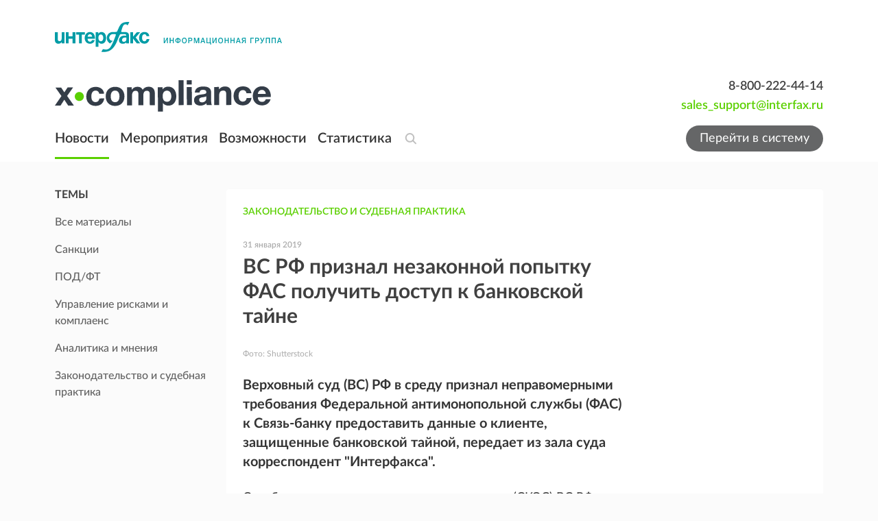

--- FILE ---
content_type: text/html; charset=utf-8
request_url: https://x-compliance.ru/publications/legislature/vs-rf-priznal-nezakonnoi-popytku-fas-poluchit-dostup-k-bankovskoi-taine
body_size: 17062
content:
<!DOCTYPE html><html lang="ru"><head><meta charSet="utf-8"/><meta name="viewport" content="minimum-scale=1, initial-scale=1, width=device-width"/><meta name="twitter:card" content="summary"/><meta name="twitter:site" content="@xconews"/><meta name="twitter:creator" content="@xconews"/><meta property="og:url" content="https://x-compliance.ru"/><meta property="og:type" content="website"/><meta property="og:site_name" content="https://x-compliance.ru"/><link rel="canonical" href="https://x-compliance.ru/publications/legislature/vs-rf-priznal-nezakonnoi-popytku-fas-poluchit-dostup-k-bankovskoi-taine"/><title>ВС РФ признал незаконной попытку ФАС получить доступ к банковской тайне - Новости - Законодательство и судебная практика</title><meta name="robots" content="index,follow"/><meta name="description" content="X-Compliance Интерфакс: Верховный суд (ВС) РФ в среду признал неправомерными требования Федеральной антимонопольной службы (ФАС) к Связь-банку предоставить данные о клиенте, защищенные банковской тайной, передает из зала суда корреспондент &quot;Интерфакса&quot;."/><meta property="og:title" content="ВС РФ признал незаконной попытку ФАС получить доступ к банковской тайне - Новости - Законодательство и судебная практика"/><meta property="og:description" content="X-Compliance Интерфакс: Верховный суд (ВС) РФ в среду признал неправомерными требования Федеральной антимонопольной службы (ФАС) к Связь-банку предоставить данные о клиенте, защищенные банковской тайной, передает из зала суда корреспондент &quot;Интерфакса&quot;."/><meta name="next-head-count" content="14"/><meta charSet="utf-8"/><meta http-equiv="X-UA-Compatible" content="IE=edge, chrome=1"/><meta name="robots" content="index, follow"/><meta name="googlebot" content="index, follow"/><meta name="yandex-verification" content="edd4f0d5709d3cbf"/><link rel="icon" type="image/x-icon" href="/favicon.ico"/><link data-next-font="" rel="preconnect" href="/" crossorigin="anonymous"/><link rel="preload" href="/_next/static/css/1e20981e9e2dffa2.css" as="style"/><link rel="stylesheet" href="/_next/static/css/1e20981e9e2dffa2.css" data-n-g=""/><noscript data-n-css=""></noscript><script defer="" nomodule="" src="/_next/static/chunks/polyfills-42372ed130431b0a.js"></script><script src="/_next/static/chunks/webpack-46dbfb4a60dff38b.js" defer=""></script><script src="/_next/static/chunks/framework-acf3545bbf6f0f8a.js" defer=""></script><script src="/_next/static/chunks/main-18715db9b162844d.js" defer=""></script><script src="/_next/static/chunks/pages/_app-2b13c0a825453ce0.js" defer=""></script><script src="/_next/static/chunks/pages/publications/%5Bsection%5D/%5Bslug%5D-a4aa4555e22aaa97.js" defer=""></script><script src="/_next/static/jbhjj4V0JMjOYwGFNYCa_/_buildManifest.js" defer=""></script><script src="/_next/static/jbhjj4V0JMjOYwGFNYCa_/_ssgManifest.js" defer=""></script></head><body><div id="__next"><div class="common-layout"><div class="logo"><div class="mx-auto px-4 w-full max-w-full tablet:px-10 desktop:max-w-desktop desktop:px-20 pt-8"><div class="inline-flex w-full"><div class="space-y-9 w-full flex flex-col"><a class="inline-flex w-fit" href="https://group.interfax.ru/" target="_blank" rel="noopener noreferrer"><img alt="Интерфакс" loading="lazy" width="331" height="44" decoding="async" data-nimg="1" style="color:transparent" src="/images/interfax_logo_desktop.svg"/></a><div class="flex justify-between w-full text-right items-center"><a class="text-base inline-flex transition-colors hover:text-[#84C225] focus-visible:outline-none" href="/"><svg viewBox="0 0 315 46" fill="none" xmlns="http://www.w3.org/2000/svg" aria-hidden="true" tabindex="-1" class="w-[315px] h-[46px] text-[#343D48] focus:outline-none"><path d="M17.8404 22.9246L27.6897 36.9223L19.3801 36.9487L13.7652 28.4445L8.25648 36.9883L0 37.0147L9.59715 23.1095L0.783171 10.6833L9.09274 10.6568L13.8316 17.6821L18.4775 10.6172L26.5349 10.5908L17.8404 22.9246Z" fill="currentColor"></path><path d="M42.2116 23.7432C42.2248 27.3615 39.278 30.3063 35.6409 30.3195C31.9773 30.3327 29.0304 27.4011 29.0171 23.7828C29.0039 20.1646 31.9242 17.2066 35.5878 17.1934C39.2249 17.1934 42.1983 20.1382 42.2116 23.7432Z" fill="#5AD002"></path><path d="M59.3219 37.4768C51.1716 37.5032 45.8089 32.1154 45.7823 23.9017C45.7558 15.3842 51.1185 9.74554 59.3219 9.71913C66.397 9.69272 71.1358 13.5091 71.773 19.6231L64.6448 19.6496C64.1271 16.7444 62.2156 15.1201 59.4015 15.1201C55.4459 15.1333 53.1096 18.3026 53.1229 23.7168C53.1494 28.9725 55.406 31.9702 59.3086 31.957C62.4413 31.9437 64.3793 30.1082 64.9368 26.6352L71.9721 26.6088C71.0562 33.4492 66.3571 37.4504 59.3219 37.4768Z" fill="currentColor"></path><path d="M101.441 23.5055C101.467 31.9833 96.1043 37.5032 87.8478 37.5296C79.5914 37.556 74.1357 32.0098 74.1092 23.5979C74.0826 15.239 79.5515 9.65309 87.8478 9.62668C96.0114 9.58706 101.414 15.1333 101.441 23.5055ZM81.3966 23.5715C81.4232 28.9857 83.786 32.089 87.8346 32.0758C91.8301 32.0626 94.1796 28.8933 94.1663 23.4791C94.153 18.2234 91.7239 15.1201 87.6753 15.1333C83.7727 15.1333 81.3701 18.3158 81.3966 23.5715Z" fill="currentColor"></path><path d="M138.382 36.5393L138.329 20.8249C138.316 17.9198 137.851 15.424 134.108 15.4372C130.312 15.4504 129.037 18.2103 129.051 21.7889L129.104 36.5921L121.816 36.6185L121.763 20.6004C121.75 17.8009 121.179 15.4504 117.741 15.4636C113.533 15.4768 112.471 18.8045 112.485 22.37L112.538 36.6582L105.25 36.6846L105.157 10.3531L112.086 10.3267L112.1 13.945C114.144 11.0794 116.759 9.58718 120.502 9.57398C123.993 9.56077 126.661 10.987 128.002 13.8789C130.099 11.0134 132.913 9.52116 136.657 9.50795C142.603 9.48154 145.696 13.2055 145.71 18.8177L145.776 36.5261L138.382 36.5393Z" fill="currentColor"></path><path d="M156.979 13.4034C158.917 10.6963 161.784 9.40219 165.169 9.40219C172.298 9.37578 176.983 14.922 177.01 23.3867C177.036 31.6532 172.497 37.0806 165.568 37.0938C162.236 37.107 159.355 35.8921 157.391 33.1982L157.431 45.7962L150.196 45.8226L150.077 10.1549L156.953 10.1285L156.979 13.4034ZM157.125 23.3603C157.139 28.4575 159.515 31.4683 163.51 31.4551C167.399 31.4419 169.762 28.4311 169.736 23.4263C169.722 18.2762 167.293 15.2258 163.391 15.239C159.448 15.239 157.099 18.2498 157.125 23.3603Z" fill="currentColor"></path><path d="M187.749 36.3677L180.461 36.3941L180.342 0.0662056L187.616 0.0397949L187.749 36.3677Z" fill="currentColor"></path><path d="M199.589 6.12729L192.302 6.15369L192.275 0.0264107L199.562 0L199.589 6.12729ZM199.695 36.3279L192.408 36.3543L192.315 10.0229L199.602 9.99645L199.695 36.3279Z" fill="currentColor"></path><path d="M221.398 36.2488C221.04 35.2848 220.987 34.8754 220.881 33.7002C218.624 35.9583 215.505 37.0411 212.332 37.0543C206.478 37.0675 202.881 34.0699 202.868 29.1179C202.841 22.2247 209.146 21.3928 214.376 20.7193C219.102 20.0854 220.841 19.6761 220.828 17.5236C220.814 15.1334 219.274 14.011 216.049 14.0242C212.717 14.0374 211.323 15.0674 210.832 18.0782L204.009 18.1046C204.407 12.2415 208.589 9.21744 216.235 9.19102C221.571 9.17782 227.783 10.3795 227.81 17.7217L227.849 29.1047C227.863 31.4949 227.823 34.0039 228.792 36.2356L221.398 36.2488ZM215.664 24.8394C213.142 25.2619 210.328 25.5657 210.341 28.7878C210.354 30.9799 211.841 32.3004 214.35 32.3004C218.146 32.2872 220.801 30.1875 220.788 26.4108L220.774 23.4528C219.102 24.4168 217.509 24.5356 215.664 24.8394Z" fill="currentColor"></path><path d="M249.871 36.1563L249.818 20.7985C249.805 17.5367 249.181 15.0938 245.278 15.107C240.924 15.1202 239.544 18.2366 239.557 22.0662L239.61 36.1959L232.376 36.2223L232.283 9.89085L239.199 9.86444L239.212 13.5355C241.309 10.7228 244.23 9.12493 247.973 9.11173C253.561 9.08532 257.172 12.3999 257.185 18.5139L257.252 36.1167L249.871 36.1563Z" fill="currentColor"></path><path d="M274.043 36.7373C265.893 36.7637 260.53 31.3759 260.504 23.1622C260.477 14.6447 265.84 9.00604 274.043 8.97963C281.118 8.95322 285.857 12.7696 286.494 18.8836L279.366 18.9101C278.835 16.0049 276.937 14.3806 274.11 14.3806C270.154 14.3938 267.818 17.5631 267.831 22.9773C267.858 28.233 270.114 31.2307 274.017 31.2174C277.149 31.2042 279.087 29.3687 279.645 25.8957L286.68 25.8693C285.764 32.7229 281.065 36.7109 274.043 36.7373Z" fill="currentColor"></path><path d="M302.105 36.7374C293.954 36.7638 288.539 31.2704 288.512 23.0038C288.486 14.8429 294.047 8.91373 301.746 8.87411C309.751 8.8477 314.848 14.6449 314.874 23.8754V24.5885L295.892 24.6545C296.012 29.1972 298.215 31.6402 302.118 31.6269C304.786 31.6137 306.419 30.4385 307.494 27.7842L314.463 27.7578C312.857 33.4889 308.105 36.7242 302.105 36.7374ZM301.773 14.1431C298.534 14.1563 296.291 16.4012 295.892 20.0855L307.481 20.0458C307.162 16.8237 305.41 14.1298 301.773 14.1431Z" fill="currentColor"></path></svg></a><div class="flex flex-col"><a class="text-lg font-semibold" href="tel:8-800-222-44-14" rel="noopener">8-800-222-44-14</a><a href="mailto:sales_support@interfax.ru" class="text-lg font-semibold text-primary" rel="noopener">sales_support@interfax.ru</a></div></div></div></div></div></div><header class="sticky -top-px w-full text-white py-1 z-10 laptop:bg-white"><div class="absolute left-0 right-0 top-0 bottom-0 bg-[#2E2E2E] z-20 laptop:hidden"></div><div class="mx-auto px-4 w-full max-w-full tablet:px-10 desktop:max-w-desktop desktop:px-20 grid grid-cols-[max-content_1fr] items-center gap-2 laptop:grid-cols-[max-content_1fr_max-content] laptop:items-center laptop:gap-4"><div class="flex max-w-max z-30 laptop:hidden"><button class="flex items-center mr-5" type="button"><div class="block relative w-[20px] h-[16px]"><div class="w-[20px] h-[2px] absolute bg-white left-0 top-0 transition-all"></div><div class="w-[20px] h-[2px] absolute bg-white left-0 top-[7px] transition-all"></div><div class="w-[20px] h-[2px] absolute bg-white left-0 top-[14px] transition-all"></div></div></button><a class="transition-all" href="/"><svg xmlns="http://www.w3.org/2000/svg" width="50" height="14" viewBox="0 0 50 14" fill="none" class="w-13 h-4 text-white"><path d="M8.7935 6.58843L13.6482 13.5226L9.55246 13.5357L6.78486 9.32284L4.06961 13.5553L0 13.5684L4.73043 6.68001L0.386024 0.524308L4.48181 0.511224L6.81758 3.99139L9.10755 0.491599L13.079 0.478516L8.7935 6.58843Z" fill="currentColor"></path><path d="M20.8077 6.99393C20.8143 8.78635 19.3618 10.2451 17.5691 10.2517C15.7633 10.2582 14.3108 8.80597 14.3042 7.01356C14.2977 5.22114 15.7371 3.75581 17.5429 3.74927C19.3356 3.74927 20.8012 5.20806 20.8077 6.99393Z" fill="#5AD002"></path><path d="M29.2396 13.7965C25.2223 13.8096 22.5791 11.1406 22.566 7.07171C22.5529 2.85234 25.1962 0.0590492 29.2396 0.0459659C32.7269 0.0328826 35.0627 1.92342 35.3767 4.95221L31.8633 4.96529C31.6081 3.52613 30.6659 2.7215 29.2789 2.7215C27.3291 2.72805 26.1776 4.29805 26.1841 6.98013C26.1972 9.58371 27.3095 11.0687 29.2331 11.0621C30.7772 11.0556 31.7324 10.1463 32.0072 8.42583L35.4749 8.41275C35.0234 11.8013 32.7073 13.7835 29.2396 13.7965Z" fill="currentColor"></path><path d="M49.9997 6.87539C50.0128 11.0751 47.3695 13.8096 43.2999 13.8226C39.2303 13.8357 36.5412 11.0882 36.5281 6.92118C36.515 2.78031 39.2107 0.0131878 43.2999 0.000104449C47.3237 -0.0195205 49.9866 2.72798 49.9997 6.87539ZM40.1201 6.9081C40.1332 9.59018 41.2978 11.1275 43.2934 11.1209C45.2627 11.1144 46.4208 9.54439 46.4143 6.86231C46.4077 4.25873 45.2104 2.72144 43.2148 2.72798C41.2913 2.72798 40.107 4.30452 40.1201 6.9081Z" fill="currentColor"></path></svg></a></div><nav class="grid grid-cols-1 w-max laptop:flex laptop:space-x-4 laptop:items-center hidden laptop:visible"><a class="inline-flex transition-colors hover:text-[#84C225] focus-visible:outline-none relative text-xl no-underline after:absolute after:block after:bottom-0 after:w-full after:h-[3px] after:bg-primary font-semibold text-white py-2 laptop:text-gray-900 laptop:py-4" href="/publications">Новости</a><a class="inline-flex transition-colors hover:text-[#84C225] focus-visible:outline-none relative text-xl no-underline font-semibold text-white py-2 laptop:text-gray-900 laptop:py-4" href="/events">Мероприятия</a><a class="inline-flex transition-colors hover:text-[#84C225] focus-visible:outline-none relative text-xl no-underline font-semibold text-white py-2 laptop:text-gray-900 laptop:py-4" href="/features">Возможности</a><a class="inline-flex transition-colors hover:text-[#84C225] focus-visible:outline-none relative text-xl no-underline font-semibold text-white py-2 laptop:text-gray-900 laptop:py-4" href="/statistics">Статистика</a></nav><div class="space-x-2 flex items-center z-30 justify-self-end laptop:justify-self-start"><button type="button" class="w-6 h-6 overflow-hidden text-[#AAAAAA]/75 hover:text-[#AAAAAA]"><svg width="24" height="24" viewBox="0 0 24 24" fill="none" xmlns="http://www.w3.org/2000/svg" aria-hidden="true" class="w-6 h-6 transition-all duration-200 ease-in-out"><path d="M16.298 10.9228C16.298 14.2117 13.6863 16.8456 10.504 16.8456C7.32172 16.8456 4.71004 14.2117 4.71004 10.9228C4.71004 7.63394 7.32172 5 10.504 5C13.6863 5 16.298 7.63394 16.298 10.9228Z" stroke="currentColor" stroke-width="2"></path><line x1="1" y1="-1" x2="5.7255" y2="-1" transform="matrix(0.700434 0.713717 -0.700434 0.713717 14.2892 15.8447)" stroke="currentColor" stroke-width="2" stroke-linecap="round"></line></svg></button><form novalidate="" autoComplete="off"><div class="w-full overflow-hidden max-w-0"><div class="relative max-w-64 w-full -translate-x-64"><input autofocus="" type="search" name="text" class="pl-1 pr-16 w-full h-10 text-lg text-black border-t-0 border-r-0 border-l-0 border-b-2 transition-colors duration-75 focus:border-b-primary focus:ring-0 focus:outline-none border-b-transparent" value=""/><div class="absolute right-0 top-1/2 -translate-y-1/2 space-x-1 flex items-center"><button type="button" class="text-[#AAAAAA]/75 hover:text-[#AAAAAA] laptop:hidden"><svg width="24" height="24" viewBox="0 0 24 24" fill="none" xmlns="http://www.w3.org/2000/svg" focusable="false" aria-hidden="true" tabindex="-1" class="w-6 h-6 transition-all duration-100 ease-in-out focus:outline-none"><path d="M13.4143 12.0001L17.657 7.75748L16.2428 6.34326L12.0001 10.5859L7.75748 6.34326L6.34326 7.75748L10.5859 12.0001L6.34326 16.2428L7.75748 17.657L12.0001 13.4143L16.2428 17.657L17.657 16.2428L13.4143 12.0001Z" fill="currentColor"></path></svg></button><button type="submit" class="text-[#AAAAAA]/75 hover:text-[#AAAAAA] hidden laptop:block"><svg width="24" height="24" viewBox="0 0 24 24" fill="none" xmlns="http://www.w3.org/2000/svg" aria-hidden="true" class="w-6 h-6 transition-all duration-200 ease-in-out"><path d="M16.298 10.9228C16.298 14.2117 13.6863 16.8456 10.504 16.8456C7.32172 16.8456 4.71004 14.2117 4.71004 10.9228C4.71004 7.63394 7.32172 5 10.504 5C13.6863 5 16.298 7.63394 16.298 10.9228Z" stroke="currentColor" stroke-width="2"></path><line x1="1" y1="-1" x2="5.7255" y2="-1" transform="matrix(0.700434 0.713717 -0.700434 0.713717 14.2892 15.8447)" stroke="currentColor" stroke-width="2" stroke-linecap="round"></line></svg></button></div></div></div></form></div><a class="items-center justify-center font-sans laptop:text-lg text-white rounded-4xl transition-colors duration-150 ease-in hover:text-white hover:cursor-pointer focus:outline-none focus:ring-0 disabled:cursor-not-allowed disabled:bg-green-400 hidden px-5 py-0 min-h-min h-[2.375rem] text-lg font-normal normal-case bg-[#656667] laptop:flex laptop:min-h-min hover:bg-primary" href="/system/login">Перейти в систему</a></div><div class="mx-auto px-4 w-full max-w-full tablet:px-10 desktop:max-w-desktop desktop:px-20 overflow-y-auto flex flex-col items-start text-white fixed top-0 left-0 right-0 -translate-y-full w-full transition-all bg-[#3F404B] p-4 h-[calc(100%-48px)] laptop:flex laptop:gap-4 laptop:space-x-4"><a class="text-base inline-flex transition-colors hover:text-[#84C225] focus-visible:outline-none" href="/"><svg xmlns="http://www.w3.org/2000/svg" width="50" height="14" viewBox="0 0 50 14" fill="none" class="w-13 h-4 text-white mb-2"><path d="M8.7935 6.58843L13.6482 13.5226L9.55246 13.5357L6.78486 9.32284L4.06961 13.5553L0 13.5684L4.73043 6.68001L0.386024 0.524308L4.48181 0.511224L6.81758 3.99139L9.10755 0.491599L13.079 0.478516L8.7935 6.58843Z" fill="currentColor"></path><path d="M20.8077 6.99393C20.8143 8.78635 19.3618 10.2451 17.5691 10.2517C15.7633 10.2582 14.3108 8.80597 14.3042 7.01356C14.2977 5.22114 15.7371 3.75581 17.5429 3.74927C19.3356 3.74927 20.8012 5.20806 20.8077 6.99393Z" fill="#5AD002"></path><path d="M29.2396 13.7965C25.2223 13.8096 22.5791 11.1406 22.566 7.07171C22.5529 2.85234 25.1962 0.0590492 29.2396 0.0459659C32.7269 0.0328826 35.0627 1.92342 35.3767 4.95221L31.8633 4.96529C31.6081 3.52613 30.6659 2.7215 29.2789 2.7215C27.3291 2.72805 26.1776 4.29805 26.1841 6.98013C26.1972 9.58371 27.3095 11.0687 29.2331 11.0621C30.7772 11.0556 31.7324 10.1463 32.0072 8.42583L35.4749 8.41275C35.0234 11.8013 32.7073 13.7835 29.2396 13.7965Z" fill="currentColor"></path><path d="M49.9997 6.87539C50.0128 11.0751 47.3695 13.8096 43.2999 13.8226C39.2303 13.8357 36.5412 11.0882 36.5281 6.92118C36.515 2.78031 39.2107 0.0131878 43.2999 0.000104449C47.3237 -0.0195205 49.9866 2.72798 49.9997 6.87539ZM40.1201 6.9081C40.1332 9.59018 41.2978 11.1275 43.2934 11.1209C45.2627 11.1144 46.4208 9.54439 46.4143 6.86231C46.4077 4.25873 45.2104 2.72144 43.2148 2.72798C41.2913 2.72798 40.107 4.30452 40.1201 6.9081Z" fill="currentColor"></path></svg></a><nav class="grid grid-cols-1 w-max laptop:flex laptop:space-x-4 laptop:items-center mb-10"><a class="inline-flex transition-colors hover:text-[#84C225] focus-visible:outline-none relative text-xl no-underline after:absolute after:block after:bottom-0 after:w-full after:h-[3px] after:bg-primary font-semibold text-white py-2 laptop:text-gray-900 laptop:py-4" href="/publications">Новости</a><a class="inline-flex transition-colors hover:text-[#84C225] focus-visible:outline-none relative text-xl no-underline font-semibold text-white py-2 laptop:text-gray-900 laptop:py-4" href="/events">Мероприятия</a><a class="inline-flex transition-colors hover:text-[#84C225] focus-visible:outline-none relative text-xl no-underline font-semibold text-white py-2 laptop:text-gray-900 laptop:py-4" href="/features">Возможности</a><a class="inline-flex transition-colors hover:text-[#84C225] focus-visible:outline-none relative text-xl no-underline font-semibold text-white py-2 laptop:text-gray-900 laptop:py-4" href="/statistics">Статистика</a></nav><a class="inline-flex items-center justify-center font-sans laptop:text-lg text-white rounded-4xl transition-colors duration-150 ease-in hover:text-white hover:cursor-pointer focus:outline-none focus:ring-0 disabled:cursor-not-allowed disabled:bg-green-400 px-5 py-0 min-h-min h-[2.375rem] text-lg font-normal normal-case bg-[#656667] laptop:min-h-min hover:bg-primary" href="/system/login">Перейти в систему</a><div class="grow flex items-end"><div class="flex flex-col"><a class="text-lg font-semibold" href="tel:8-800-222-44-14" rel="noopener">8-800-222-44-14</a><a href="mailto:sales_support@interfax.ru" class="text-lg font-semibold text-primary" rel="noopener">sales_support@interfax.ru</a></div></div></div></header><main class="main"><div class="mx-auto px-4 w-full max-w-full tablet:px-10 desktop:max-w-desktop desktop:px-20 sidebar-layout pt-6 pb-30"><aside class="hidden sidebar pt-3 space-y-6 tablet:space-y-14 w-full tablet:block"><div><div class="space-y-2 tablet:hidden border-b border-gray-200 pb-3" data-headlessui-state=""><button class="flex tablet:pointer-events-none justify-between items-center w-full" id="headlessui-disclosure-button-:Rlbbm:" type="button" aria-expanded="false" data-headlessui-state=""><h6 class="font-base font-bold uppercase">Темы</h6><svg viewBox="0 0 16 16" fill="none" focusable="false" aria-hidden="true" tabindex="-1" class="w-4 h-4 shrink-0 duration-150 ease-in focus:outline-none outline-none transition-transform tablet:hidden"><path d="M3 6.29297L8 11.293L13 6.29297" stroke="currentColor"></path></svg></button></div><div class="space-y-2 hidden tablet:block"><h6 class="font-base font-bold uppercase">Темы</h6><ul class="-ml-2.5 list-none"><a class="text-base focus-visible:outline-none pl-2.5 py-2 block font-base font-medium text-[#626262] transition-none duration-75 hover:text-primary" href="/publications/all"><span class="pr-4 text-inherit transition-colors">Все материалы</span></a><a class="text-base focus-visible:outline-none pl-2.5 py-2 block font-base font-medium text-[#626262] transition-none duration-75 hover:text-primary" href="/publications/sanctions"><span class="pr-4 text-inherit transition-colors">Санкции</span></a><a class="text-base focus-visible:outline-none pl-2.5 py-2 block font-base font-medium text-[#626262] transition-none duration-75 hover:text-primary" href="/publications/podft"><span class="pr-4 text-inherit transition-colors">ПОД/ФТ</span></a><a class="text-base focus-visible:outline-none pl-2.5 py-2 block font-base font-medium text-[#626262] transition-none duration-75 hover:text-primary" href="/publications/risk-management"><span class="pr-4 text-inherit transition-colors">Управление рисками и комплаенс</span></a><a class="text-base focus-visible:outline-none pl-2.5 py-2 block font-base font-medium text-[#626262] transition-none duration-75 hover:text-primary" href="/publications/analytic"><span class="pr-4 text-inherit transition-colors">Аналитика и мнения</span></a><a class="text-base focus-visible:outline-none pl-2.5 py-2 block font-base font-medium text-[#626262] transition-none duration-75 hover:text-primary" href="/publications/legislature"><span class="pr-4 text-inherit transition-colors">Законодательство и судебная практика</span></a></ul></div></div></aside><section class="body space-y-4 w-full overflow-hidden"><div class="block tablet:hidden"><div><div class="space-y-2 tablet:hidden border-b border-gray-200 pb-3" data-headlessui-state=""><button class="flex tablet:pointer-events-none justify-between items-center w-full" id="headlessui-disclosure-button-:R19jbm:" type="button" aria-expanded="false" data-headlessui-state=""><h6 class="font-base font-bold uppercase">Темы</h6><svg viewBox="0 0 16 16" fill="none" focusable="false" aria-hidden="true" tabindex="-1" class="w-4 h-4 shrink-0 duration-150 ease-in focus:outline-none outline-none transition-transform tablet:hidden"><path d="M3 6.29297L8 11.293L13 6.29297" stroke="currentColor"></path></svg></button></div><div class="space-y-2 hidden tablet:block"><h6 class="font-base font-bold uppercase">Темы</h6><ul class="-ml-2.5 list-none"><a class="text-base focus-visible:outline-none pl-2.5 py-2 block font-base font-medium text-[#626262] transition-none duration-75 hover:text-primary" href="/publications/all"><span class="pr-4 text-inherit transition-colors">Все материалы</span></a><a class="text-base focus-visible:outline-none pl-2.5 py-2 block font-base font-medium text-[#626262] transition-none duration-75 hover:text-primary" href="/publications/sanctions"><span class="pr-4 text-inherit transition-colors">Санкции</span></a><a class="text-base focus-visible:outline-none pl-2.5 py-2 block font-base font-medium text-[#626262] transition-none duration-75 hover:text-primary" href="/publications/podft"><span class="pr-4 text-inherit transition-colors">ПОД/ФТ</span></a><a class="text-base focus-visible:outline-none pl-2.5 py-2 block font-base font-medium text-[#626262] transition-none duration-75 hover:text-primary" href="/publications/risk-management"><span class="pr-4 text-inherit transition-colors">Управление рисками и комплаенс</span></a><a class="text-base focus-visible:outline-none pl-2.5 py-2 block font-base font-medium text-[#626262] transition-none duration-75 hover:text-primary" href="/publications/analytic"><span class="pr-4 text-inherit transition-colors">Аналитика и мнения</span></a><a class="text-base focus-visible:outline-none pl-2.5 py-2 block font-base font-medium text-[#626262] transition-none duration-75 hover:text-primary" href="/publications/legislature"><span class="pr-4 text-inherit transition-colors">Законодательство и судебная практика</span></a></ul></div></div></div><section class="space-y-2"><article class="px-4 py-5 bg-white shadow-box rounded laptop:px-6 laptop:py-5"><div class="flex space-x-8"><div class="space-y-6 grow"><div class="space-y-6"><a class="inline-flex transition-colors hover:text-[#84C225] focus-visible:outline-none text-sm font-semibold uppercase text-primary" href="/publications/legislature">Законодательство и судебная практика</a></div><div class="space-y-1"><time dateTime="31 января 2019" class="text-[#ABABAB] text-xs font-semibold">31 января 2019</time><h1 class="text-lg font-bold text-[#404040] laptop:mb-6 laptop:text-3xl">ВС РФ признал незаконной попытку ФАС получить доступ к банковской тайне</h1></div><div class="space-y-1"><figure class="block relative shrink-0 aspect-video overflow-hidden"><img alt="Shutterstock" loading="lazy" decoding="async" data-nimg="fill" class="m-auto" style="position:absolute;height:100%;width:100%;left:0;top:0;right:0;bottom:0;color:transparent" sizes="(max-width: 768px) 100vw, 50vw" srcSet="/_next/image?url=https%3A%2F%2Fx-compliance.ru%2Ffiles%3Fid%3D172%26style%3Dmedium%26type%3Dattachment&amp;w=384&amp;q=75 384w, /_next/image?url=https%3A%2F%2Fx-compliance.ru%2Ffiles%3Fid%3D172%26style%3Dmedium%26type%3Dattachment&amp;w=640&amp;q=75 640w, /_next/image?url=https%3A%2F%2Fx-compliance.ru%2Ffiles%3Fid%3D172%26style%3Dmedium%26type%3Dattachment&amp;w=750&amp;q=75 750w, /_next/image?url=https%3A%2F%2Fx-compliance.ru%2Ffiles%3Fid%3D172%26style%3Dmedium%26type%3Dattachment&amp;w=828&amp;q=75 828w, /_next/image?url=https%3A%2F%2Fx-compliance.ru%2Ffiles%3Fid%3D172%26style%3Dmedium%26type%3Dattachment&amp;w=1080&amp;q=75 1080w, /_next/image?url=https%3A%2F%2Fx-compliance.ru%2Ffiles%3Fid%3D172%26style%3Dmedium%26type%3Dattachment&amp;w=1200&amp;q=75 1200w, /_next/image?url=https%3A%2F%2Fx-compliance.ru%2Ffiles%3Fid%3D172%26style%3Dmedium%26type%3Dattachment&amp;w=1920&amp;q=75 1920w, /_next/image?url=https%3A%2F%2Fx-compliance.ru%2Ffiles%3Fid%3D172%26style%3Dmedium%26type%3Dattachment&amp;w=2048&amp;q=75 2048w, /_next/image?url=https%3A%2F%2Fx-compliance.ru%2Ffiles%3Fid%3D172%26style%3Dmedium%26type%3Dattachment&amp;w=3840&amp;q=75 3840w" src="/_next/image?url=https%3A%2F%2Fx-compliance.ru%2Ffiles%3Fid%3D172%26style%3Dmedium%26type%3Dattachment&amp;w=3840&amp;q=75"/></figure><p class="block text-xs text-[#ABABAB]">Фото: <!-- -->Shutterstock</p></div><p class="text-base font-bold text-gray-900 laptop:text-xl">Верховный суд (ВС) РФ в среду признал неправомерными требования Федеральной антимонопольной службы (ФАС) к Связь-банку предоставить данные о клиенте, защищенные банковской тайной, передает из зала суда корреспондент &quot;Интерфакса&quot;.</p><div class="mt-6 flex flex-col laptop:flex-row laptop:space-x-10"><div class="article space-y-3 grow laptop:space-y-4"><p>Судебная коллегия по экономическим спорам (СКЭС) ВС РФ удовлетворила кассационную жалобу банка и отменила решения нижестоящих судов, принятые в пользу ФАС. Коллегия вынесла решение, не отправляя спор на новое рассмотрение. Кроме того, она отменила наложенный на Связь-банк штраф за непредставление упомянутой информации по первому требованию.<br/></p><p>Нижестоящие суды считали, что профильный для ФАС закон о защите конкуренции не ограничивает антимонопольные органы в части получения информации, необходимой для осуществления своих функций, а потому, если сведения, защищенные банковской тайной им нужны, то их можно истребовать. &quot;Объем запрашиваемых сведений, состав документов, порядок и сроки их представления должны определяться антимонопольным органом в каждом конкретном случае в зависимости от предмета проверки и иных существенных обстоятельств&quot;, - излагается позиция судов в материалах дела.</p><p>По мнению юристов Связь-банка, это не так. Из позиция такова: по закону о защите конкуренции охраняемые тайной данные предоставляются в антимонопольный орган в соответствии с требованиями федерального законодательства, а оно - закон о банках и банковской деятельности - в свою очередь содержит закрытый перечень лиц, которым могут быть предоставлены сведения, содержащие банковскую тайну. И среди этих лиц нет антимонопольных органов.</p><p>Судебное разбирательство возникло после того, как осенью 2017 года ФАС запросила в Связь-банке в рамках дела о нарушении закона о конкуренции сведения обо всех операциях по счетам АО &quot;Ирмаст-Холдинг&quot;. Банк сначала уклонился от раскрытия данных, но затем, после возбуждения административного дела по части 5 статьи 19.8 КоАП (непредставление информации по требованию антимонопольных органов), закончившегося штрафом на минимально возможные 50 тыс. рублей, все же выдал затребованные ФАС сведения.</p><p>Юрист Связь-банка Дмитрий Галаев объяснил суду, почему кредитная организация все же выдала запрошенные антимонопольным органом данные о счетах клиента. Это было связано с возбуждением административного дела по части 5 статьи 19.8 КоАП, говорил он. Если банк продолжал бы отказываться от представления информации, то это грозило ему еще более строгим наказанием, вплоть до приостановления деятельности на срок до 90 суток. &quot;Учитывая масштабы банка - 52 филиала по всей России, это могло обернуться серьезными финансовыми и репутационными потерями&quot;, - объяснил Д.Галаев.</p><p>ЕСТЬ КОЛЛИЗИЯ ИЛИ НЕТ?</p><p>Антимонопольная служба, судя по всему, осознает, что законодательство не содержит прямого разрешения на получение данных, защищенных банковской тайной, и пытается расширить свои полномочия в этой сфере законодательно. Во вторник ФАС сообщила о подготовке поправок в закон о банках и банковской деятельности, предоставляющих ведомству доступ к банковской тайне в рамках борьбы с картельными соглашениями. По заявлению службы, это необходимо &quot;в целях унификации антимонопольного и банковского законодательства.</p><p>Эту информацию пытались использовать в свою пользу в ходе судебного заседания представители Связь-банка. По мнению Д.Галаева, это свидетельствует о том, что ФАС сама подтвердила отсутствие законодательной базы для предоставления банками сведений, составляющих банковскую тайну.</p><p>Связь-банк многие годы отвечал антимонопольным органам отказом в предоставлении таких данных со ссылкой на закон о банковской деятельности, и никаких последствий не было, говорил Д.Галаев. По его словам, случай с &quot;Ирмаст-Холдингом&quot; стал единственным, когда банк за это привлекли к административной ответственности.</p><p>Это не так, спорил заместитель начальника управления по борьбе с картелями ФАС Дмитрий Артюшенко. &quot;Многие годы мы запрашиваем систематически у банков информацию о движении средств, и многие годы банки предоставляли нам эту информацию, не видели никакой коллизии между этими двумя законами. Таким образом [банки] признавали за антимонопольным органом право на получение такой информации. Но в последнее время мы столкнулись с единичными случаями отказов банков&quot;, - отвечал он.</p><p>По его словам, из-за этого ФАС была вынуждена инициировать принятие упомянутых выше поправок, но все же считает, что право на получение данных, защищенных банковской тайной, у нее есть и сейчас. Иная трактовка приведет к тому, что дела о картельных соглашениях вообще исчезнут - их невозможно будет инициировать, выражали опасения представители ФАС. &quot;Если мы не будем получать информацию [о движении средств по счетам клиентов – ред.], то останемся без эффективного антикартельного правоприменения&quot;, - заявил Д. Артюшенко.</p><p>Но доводы ФАС не убедили коллегию ВС РФ.</p><div><br/></div></div><aside class="pt-4 w-full laptop:w-56 shrink-0 laptop:hidden"></aside></div><div class="mt-6 space-y-2"><div class="text-xs uppercase text-[#ABABAB]"><span>Теги: </span><span>АНТИМОНОПОЛЬНЫЙ КОМПЛАЕНС, СУДЕБНАЯ ПРАКТИКА</span></div></div></div><aside class="hidden pt-20 w-56 shrink-0 laptop:block"></aside></div></article><div><div class="py-5 px-4 space-y-4 bg-white rounded shadow-box laptop:p-7"><h4 class="text-base font-semibold uppercase text-[#252525] laptop:text-xl">Еще по этой теме:</h4><ul class="space-y-5 list-none"><li class="block w-full"><time class="text-[#ABABAB] text-sm font-semibold">15 августа</time><a class="inline-flex transition-colors hover:text-[#84C225] focus-visible:outline-none w-full text-base font-bold leading-snug text-[#343434] laptop:text-xl" href="/publications/legislature/vs-rf-otklonil-zhalobu-sinopec-na-reshenie-po-isku-k-fns-na-vozvrat-izlishne-uplachennogo-naloga-na-dividendy">ВС РФ отклонил жалобу Sinopec на решение по иску к ФНС на возврат излишне уплаченного налога на дивиденды</a></li><li class="block w-full"><time class="text-[#ABABAB] text-sm font-semibold">13 августа</time><a class="inline-flex transition-colors hover:text-[#84C225] focus-visible:outline-none w-full text-base font-bold leading-snug text-[#343434] laptop:text-xl" href="/publications/legislature/sudy-i-nalogovaya-stali-prinimat-vo-vnimanie-sanktsii-kak-smyagchauschii-faktor-pri-vynesenii-nalogovyh-reshenii">Суды и налоговая стали принимать во внимание санкции как смягчающий фактор при вынесении налоговых решений</a></li><li class="block w-full"><time class="text-[#ABABAB] text-sm font-semibold">6 августа</time><a class="inline-flex transition-colors hover:text-[#84C225] focus-visible:outline-none w-full text-base font-bold leading-snug text-[#343434] laptop:text-xl" href="/publications/legislature/vs-rf-podtverdil-pravomernost-nalogovyh-shtrafov-v-period-deistviya-moratoriya-na-finansovye-sanktsii-ae62bb17-5f8d-44cd-a3dc-e53329e0143c">ВС РФ подтвердил правомерность налоговых штрафов в период действия моратория на финансовые санкции</a></li><li class="block w-full"><time class="text-[#ABABAB] text-sm font-semibold">5 августа</time><a class="inline-flex transition-colors hover:text-[#84C225] focus-visible:outline-none w-full text-base font-bold leading-snug text-[#343434] laptop:text-xl" href="/publications/legislature/vs-rf-vyskazhetsya-o-pravomernosti-bankovskih-shtrafov-za-ignorirovanie-antiotmyvochnyh-zaprosov">ВС РФ выскажется о правомерности банковских штрафов за игнорирование &quot;антиотмывочных&quot; запросов</a></li></ul></div><form novalidate="" autoComplete="off" class="py-14 space-y-5" id="news-subscription-form"><div class="space-y-3"><h5 class="text-base font-semibold text-[#252525] uppercase laptop:text-lg">подписаться на новости</h5><div class="text-[#828282]"><p>Введите свой email и мы будем информировать о самых важных событиях в области комплаенс: изменения в законодательстве, аналитику, обновления санкционных списков и т.д.</p><p>Конфиденциальность ваших данных гарантируем.</p></div></div><div class="tablet:space-x-4 flex flex-col items-start tablet:flex-row"><div class="w-full tablet:max-w-md"><div class="space-x-4 w-full flex"><div class="relative w-full"><div class="relative w-full"><input type="email" class="px-4 font-normal text-[#252525] border border-transparent rounded-[3px] resize-none transition-colors placeholder:text-[#898989] active:border-primary focus:border-primary focus:outline-none focus:ring-0 disabled:text-gray-650 disabled:border-transparent h-12 text-base bg-white w-full" name="email" placeholder="Электронная почта" aria-required="true" aria-invalid="false" value=""/></div></div></div></div><div class="mt-4 w-full tablet:w-auto tablet:mt-1.5"><button aria-disabled="false" class="inline-flex items-center justify-center font-sans laptop:text-lg text-white bg-primary rounded-4xl transition-colors duration-150 ease-in hover:text-white hover:cursor-pointer hover:bg-[#48A304] focus:outline-none focus:ring-0 disabled:cursor-not-allowed disabled:bg-green-400 px-5 py-0 min-h-min laptop:min-h-min h-[2.375rem] text-lg font-normal normal-case w-full" type="submit">Подписаться</button></div></div></form></div></section><div class="block tablet:hidden"></div></section></div></main><div class="footer"><footer class="py-10 bg-[#2E2E2E]"><div class="mx-auto px-4 w-full max-w-full tablet:px-10 desktop:max-w-desktop desktop:px-20 space-y-12"><div><a class="text-base inline-flex transition-colors hover:text-[#84C225] focus-visible:outline-none" href="/"><svg viewBox="0 0 315 46" fill="none" xmlns="http://www.w3.org/2000/svg" aria-hidden="true" tabindex="-1" class="focus:outline-none w-[238px] h-[35px] text-white"><path d="M17.8404 22.9246L27.6897 36.9223L19.3801 36.9487L13.7652 28.4445L8.25648 36.9883L0 37.0147L9.59715 23.1095L0.783171 10.6833L9.09274 10.6568L13.8316 17.6821L18.4775 10.6172L26.5349 10.5908L17.8404 22.9246Z" fill="currentColor"></path><path d="M42.2116 23.7432C42.2248 27.3615 39.278 30.3063 35.6409 30.3195C31.9773 30.3327 29.0304 27.4011 29.0171 23.7828C29.0039 20.1646 31.9242 17.2066 35.5878 17.1934C39.2249 17.1934 42.1983 20.1382 42.2116 23.7432Z" fill="#5AD002"></path><path d="M59.3219 37.4768C51.1716 37.5032 45.8089 32.1154 45.7823 23.9017C45.7558 15.3842 51.1185 9.74554 59.3219 9.71913C66.397 9.69272 71.1358 13.5091 71.773 19.6231L64.6448 19.6496C64.1271 16.7444 62.2156 15.1201 59.4015 15.1201C55.4459 15.1333 53.1096 18.3026 53.1229 23.7168C53.1494 28.9725 55.406 31.9702 59.3086 31.957C62.4413 31.9437 64.3793 30.1082 64.9368 26.6352L71.9721 26.6088C71.0562 33.4492 66.3571 37.4504 59.3219 37.4768Z" fill="currentColor"></path><path d="M101.441 23.5055C101.467 31.9833 96.1043 37.5032 87.8478 37.5296C79.5914 37.556 74.1357 32.0098 74.1092 23.5979C74.0826 15.239 79.5515 9.65309 87.8478 9.62668C96.0114 9.58706 101.414 15.1333 101.441 23.5055ZM81.3966 23.5715C81.4232 28.9857 83.786 32.089 87.8346 32.0758C91.8301 32.0626 94.1796 28.8933 94.1663 23.4791C94.153 18.2234 91.7239 15.1201 87.6753 15.1333C83.7727 15.1333 81.3701 18.3158 81.3966 23.5715Z" fill="currentColor"></path><path d="M138.382 36.5393L138.329 20.8249C138.316 17.9198 137.851 15.424 134.108 15.4372C130.312 15.4504 129.037 18.2103 129.051 21.7889L129.104 36.5921L121.816 36.6185L121.763 20.6004C121.75 17.8009 121.179 15.4504 117.741 15.4636C113.533 15.4768 112.471 18.8045 112.485 22.37L112.538 36.6582L105.25 36.6846L105.157 10.3531L112.086 10.3267L112.1 13.945C114.144 11.0794 116.759 9.58718 120.502 9.57398C123.993 9.56077 126.661 10.987 128.002 13.8789C130.099 11.0134 132.913 9.52116 136.657 9.50795C142.603 9.48154 145.696 13.2055 145.71 18.8177L145.776 36.5261L138.382 36.5393Z" fill="currentColor"></path><path d="M156.979 13.4034C158.917 10.6963 161.784 9.40219 165.169 9.40219C172.298 9.37578 176.983 14.922 177.01 23.3867C177.036 31.6532 172.497 37.0806 165.568 37.0938C162.236 37.107 159.355 35.8921 157.391 33.1982L157.431 45.7962L150.196 45.8226L150.077 10.1549L156.953 10.1285L156.979 13.4034ZM157.125 23.3603C157.139 28.4575 159.515 31.4683 163.51 31.4551C167.399 31.4419 169.762 28.4311 169.736 23.4263C169.722 18.2762 167.293 15.2258 163.391 15.239C159.448 15.239 157.099 18.2498 157.125 23.3603Z" fill="currentColor"></path><path d="M187.749 36.3677L180.461 36.3941L180.342 0.0662056L187.616 0.0397949L187.749 36.3677Z" fill="currentColor"></path><path d="M199.589 6.12729L192.302 6.15369L192.275 0.0264107L199.562 0L199.589 6.12729ZM199.695 36.3279L192.408 36.3543L192.315 10.0229L199.602 9.99645L199.695 36.3279Z" fill="currentColor"></path><path d="M221.398 36.2488C221.04 35.2848 220.987 34.8754 220.881 33.7002C218.624 35.9583 215.505 37.0411 212.332 37.0543C206.478 37.0675 202.881 34.0699 202.868 29.1179C202.841 22.2247 209.146 21.3928 214.376 20.7193C219.102 20.0854 220.841 19.6761 220.828 17.5236C220.814 15.1334 219.274 14.011 216.049 14.0242C212.717 14.0374 211.323 15.0674 210.832 18.0782L204.009 18.1046C204.407 12.2415 208.589 9.21744 216.235 9.19102C221.571 9.17782 227.783 10.3795 227.81 17.7217L227.849 29.1047C227.863 31.4949 227.823 34.0039 228.792 36.2356L221.398 36.2488ZM215.664 24.8394C213.142 25.2619 210.328 25.5657 210.341 28.7878C210.354 30.9799 211.841 32.3004 214.35 32.3004C218.146 32.2872 220.801 30.1875 220.788 26.4108L220.774 23.4528C219.102 24.4168 217.509 24.5356 215.664 24.8394Z" fill="currentColor"></path><path d="M249.871 36.1563L249.818 20.7985C249.805 17.5367 249.181 15.0938 245.278 15.107C240.924 15.1202 239.544 18.2366 239.557 22.0662L239.61 36.1959L232.376 36.2223L232.283 9.89085L239.199 9.86444L239.212 13.5355C241.309 10.7228 244.23 9.12493 247.973 9.11173C253.561 9.08532 257.172 12.3999 257.185 18.5139L257.252 36.1167L249.871 36.1563Z" fill="currentColor"></path><path d="M274.043 36.7373C265.893 36.7637 260.53 31.3759 260.504 23.1622C260.477 14.6447 265.84 9.00604 274.043 8.97963C281.118 8.95322 285.857 12.7696 286.494 18.8836L279.366 18.9101C278.835 16.0049 276.937 14.3806 274.11 14.3806C270.154 14.3938 267.818 17.5631 267.831 22.9773C267.858 28.233 270.114 31.2307 274.017 31.2174C277.149 31.2042 279.087 29.3687 279.645 25.8957L286.68 25.8693C285.764 32.7229 281.065 36.7109 274.043 36.7373Z" fill="currentColor"></path><path d="M302.105 36.7374C293.954 36.7638 288.539 31.2704 288.512 23.0038C288.486 14.8429 294.047 8.91373 301.746 8.87411C309.751 8.8477 314.848 14.6449 314.874 23.8754V24.5885L295.892 24.6545C296.012 29.1972 298.215 31.6402 302.118 31.6269C304.786 31.6137 306.419 30.4385 307.494 27.7842L314.463 27.7578C312.857 33.4889 308.105 36.7242 302.105 36.7374ZM301.773 14.1431C298.534 14.1563 296.291 16.4012 295.892 20.0855L307.481 20.0458C307.162 16.8237 305.41 14.1298 301.773 14.1431Z" fill="currentColor"></path></svg></a></div><div class="grid gap-12 grid-cols-1 laptop:grid-cols-[max-content_1fr]"><div class="grid gap-6 grid-cols-[max-content_1fr] auto-rows-max laptop:grid-cols-1"><ul class="space-y-3 laptop:space-y-4"><li><a class="inline-flex transition-colors hover:text-[#84C225] focus-visible:outline-none text-base font-semibold leading-none text-white no-underline" href="/">Главная</a></li><li><a class="inline-flex transition-colors hover:text-[#84C225] focus-visible:outline-none text-base font-semibold leading-none text-white no-underline" href="/publications">Новости</a></li><li><a class="inline-flex transition-colors hover:text-[#84C225] focus-visible:outline-none text-base font-semibold leading-none text-white no-underline" href="/events">Мероприятия</a></li><li><a class="inline-flex transition-colors hover:text-[#84C225] focus-visible:outline-none text-base font-semibold leading-none text-white no-underline" href="/features">Возможности</a></li><li><a class="inline-flex transition-colors hover:text-[#84C225] focus-visible:outline-none text-base font-semibold leading-none text-white no-underline" href="/statistics">Статистика</a></li><li><a target="_blank" class="inline-flex transition-colors hover:text-[#84C225] focus-visible:outline-none text-base font-semibold leading-none text-white no-underline" href="https://group.interfax.ru/interfax/info/contacts/">Контакты</a></li><li><a target="_blank" class="inline-flex transition-colors hover:text-[#84C225] focus-visible:outline-none text-base font-semibold leading-none text-white no-underline" href="https://group.interfax.ru/">Об Интерфаксе</a></li></ul><div class="justify-self-end laptop:justify-self-start"><div class="w-9 h-9 flex items-center justify-center bg-[#8E8E8E]"><span class="text-base text-white/70 font-bold">16+</span></div></div></div><div class="grow grid grid-cols-1 gap-x-12 text-xs leading-6 text-white/70 laptop:grid-cols-2"><div class="space-y-1.5 laptop:text-base"><p>Сетевое издание «Х-Compliance». Доменное имя X-COMPLIANCE.RU. Свидетельство о регистрации средства массовой информации ЭЛ № ФС 77 — 84696 выдано Федеральной службой по надзору в сфере связи, информационных технологий и массовых коммуникаций (Роскомнадзор) 06.02.2023.</p><p>Исторические данные: Сетевое издание «Х-Compliance». Доменное имя - XCO.NEWS. Свидетельство о регистрации средства массовой информации ЭЛ № ФС 77 — 70754 выдано Федеральной службой по надзору в сфере связи, информационных технологий и массовых коммуникаций (Роскомнадзор) 21.08.2017.</p><p>Редакция сетевого издания «X-Compliance» не несет ответственность за мнения экспертов, использованные в материалах издания. Публикуемые мнения могут не совпадать как с позицией редакции сетевого издания «X-Compliance», так и с позицией органов и организаций, осуществляющих контроль и надзор в соответствующей сфере. Информация публикуется исключительно в целях доведения существующих экспертных мнений до сведения заинтересованных лиц.</p></div><div class="space-y-1.5 flex flex-col justify-between text-xs laptop:text-base"><p>© 1991–<!-- -->2026<!-- --> АО «Финмаркет». Все права защищены.</p><p>Вся информация, размещенная на данном веб-сайте, предназначена только для персонального пользования и не подлежит дальнейшему воспроизведению и/или распространению в какой-либо форме, иначе как с письменного разрешения АО «Финмаркет»</p><div><p>Учредитель АО «Финмаркет»</p><p>127006, город Москва, улица Тверская-Ямская 1-я, дом 2, строение 1, комната 2411</p><p>Главный редактор Новиков А.В.</p><p>E-mail:<!-- --> <a href="mailto:info@x-compliance.ru" class="text-primary hover:text-primary/50">info@x-compliance.ru</a></p><p>Телефон: +7 (495) 357-88-08</p><p>Если вы нашли опечатку на странице, нажмите Ctrl+Enter</p></div><div><a class="transition-colors focus-visible:outline-none block text-sm text-primary leading-6 hover:text-primary/50" href="/privacy">Политика обработки персональных данных</a><a class="transition-colors focus-visible:outline-none block text-sm text-primary leading-6 hover:text-primary/50" href="/legal">Условия использования информации</a><a class="transition-colors focus-visible:outline-none block text-sm text-primary leading-6 hover:text-primary/50" href="/cookies-agreement">Обработка файлов cookie</a><a class="transition-colors focus-visible:outline-none block text-sm text-primary leading-6 hover:text-primary/50" href="/privacy-private-part">Общие условия использования закрытой части X-Compliance</a></div></div></div></div></div></footer></div></div></div><script id="__NEXT_DATA__" type="application/json">{"props":{"pageProps":{"dehydratedState":{"mutations":[],"queries":[{"state":{"data":{"meta":{},"data":{"authors":[],"body":"\u003cp\u003eСудебная коллегия по экономическим спорам (СКЭС) ВС РФ удовлетворила кассационную жалобу банка и отменила решения нижестоящих судов, принятые в пользу ФАС. Коллегия вынесла решение, не отправляя спор на новое рассмотрение. Кроме того, она отменила наложенный на Связь-банк штраф за непредставление упомянутой информации по первому требованию.\u003cbr\u003e\u003c/p\u003e\u003cp\u003eНижестоящие суды считали, что профильный для ФАС закон о защите конкуренции не ограничивает антимонопольные органы в части получения информации, необходимой для осуществления своих функций, а потому, если сведения, защищенные банковской тайной им нужны, то их можно истребовать. \"Объем запрашиваемых сведений, состав документов, порядок и сроки их представления должны определяться антимонопольным органом в каждом конкретном случае в зависимости от предмета проверки и иных существенных обстоятельств\", - излагается позиция судов в материалах дела.\u003c/p\u003e\u003cp\u003eПо мнению юристов Связь-банка, это не так. Из позиция такова: по закону о защите конкуренции охраняемые тайной данные предоставляются в антимонопольный орган в соответствии с требованиями федерального законодательства, а оно - закон о банках и банковской деятельности - в свою очередь содержит закрытый перечень лиц, которым могут быть предоставлены сведения, содержащие банковскую тайну. И среди этих лиц нет антимонопольных органов.\u003c/p\u003e\u003cp\u003eСудебное разбирательство возникло после того, как осенью 2017 года ФАС запросила в Связь-банке в рамках дела о нарушении закона о конкуренции сведения обо всех операциях по счетам АО \"Ирмаст-Холдинг\". Банк сначала уклонился от раскрытия данных, но затем, после возбуждения административного дела по части 5 статьи 19.8 КоАП (непредставление информации по требованию антимонопольных органов), закончившегося штрафом на минимально возможные 50 тыс. рублей, все же выдал затребованные ФАС сведения.\u003c/p\u003e\u003cp\u003eЮрист Связь-банка Дмитрий Галаев объяснил суду, почему кредитная организация все же выдала запрошенные антимонопольным органом данные о счетах клиента. Это было связано с возбуждением административного дела по части 5 статьи 19.8 КоАП, говорил он. Если банк продолжал бы отказываться от представления информации, то это грозило ему еще более строгим наказанием, вплоть до приостановления деятельности на срок до 90 суток. \"Учитывая масштабы банка - 52 филиала по всей России, это могло обернуться серьезными финансовыми и репутационными потерями\", - объяснил Д.Галаев.\u003c/p\u003e\u003cp\u003eЕСТЬ КОЛЛИЗИЯ ИЛИ НЕТ?\u003c/p\u003e\u003cp\u003eАнтимонопольная служба, судя по всему, осознает, что законодательство не содержит прямого разрешения на получение данных, защищенных банковской тайной, и пытается расширить свои полномочия в этой сфере законодательно. Во вторник ФАС сообщила о подготовке поправок в закон о банках и банковской деятельности, предоставляющих ведомству доступ к банковской тайне в рамках борьбы с картельными соглашениями. По заявлению службы, это необходимо \"в целях унификации антимонопольного и банковского законодательства.\u003c/p\u003e\u003cp\u003eЭту информацию пытались использовать в свою пользу в ходе судебного заседания представители Связь-банка. По мнению Д.Галаева, это свидетельствует о том, что ФАС сама подтвердила отсутствие законодательной базы для предоставления банками сведений, составляющих банковскую тайну.\u003c/p\u003e\u003cp\u003eСвязь-банк многие годы отвечал антимонопольным органам отказом в предоставлении таких данных со ссылкой на закон о банковской деятельности, и никаких последствий не было, говорил Д.Галаев. По его словам, случай с \"Ирмаст-Холдингом\" стал единственным, когда банк за это привлекли к административной ответственности.\u003c/p\u003e\u003cp\u003eЭто не так, спорил заместитель начальника управления по борьбе с картелями ФАС Дмитрий Артюшенко. \"Многие годы мы запрашиваем систематически у банков информацию о движении средств, и многие годы банки предоставляли нам эту информацию, не видели никакой коллизии между этими двумя законами. Таким образом [банки] признавали за антимонопольным органом право на получение такой информации. Но в последнее время мы столкнулись с единичными случаями отказов банков\", - отвечал он.\u003c/p\u003e\u003cp\u003eПо его словам, из-за этого ФАС была вынуждена инициировать принятие упомянутых выше поправок, но все же считает, что право на получение данных, защищенных банковской тайной, у нее есть и сейчас. Иная трактовка приведет к тому, что дела о картельных соглашениях вообще исчезнут - их невозможно будет инициировать, выражали опасения представители ФАС. \"Если мы не будем получать информацию [о движении средств по счетам клиентов – ред.], то останемся без эффективного антикартельного правоприменения\", - заявил Д. Артюшенко.\u003c/p\u003e\u003cp\u003eНо доводы ФАС не убедили коллегию ВС РФ.\u003c/p\u003e\u003cdiv\u003e\u003cbr\u003e\u003c/div\u003e","date":"2019-01-31T06:50:00+03:00","documents":[],"images":{"small":"https://x-compliance.ru/files?id=172\u0026style=small\u0026type=attachment","medium":"https://x-compliance.ru/files?id=172\u0026style=medium\u0026type=attachment","large":"https://x-compliance.ru/files?id=172\u0026style=large\u0026type=attachment","source":"Shutterstock"},"lead":"Верховный суд (ВС) РФ в среду признал неправомерными требования Федеральной антимонопольной службы (ФАС) к Связь-банку предоставить данные о клиенте, защищенные банковской тайной, передает из зала суда корреспондент \"Интерфакса\".","section":"legislature","sources":[],"tags":["АНТИМОНОПОЛЬНЫЙ КОМПЛАЕНС","СУДЕБНАЯ ПРАКТИКА"],"title":"ВС РФ признал незаконной попытку ФАС получить доступ к банковской тайне","similar_publications":[{"id":35652,"date":"2024-08-15T15:12:00+03:00","title":"ВС РФ отклонил жалобу Sinopec на решение по иску к ФНС на возврат излишне уплаченного налога на дивиденды","section":"legislature","slug":"vs-rf-otklonil-zhalobu-sinopec-na-reshenie-po-isku-k-fns-na-vozvrat-izlishne-uplachennogo-naloga-na-dividendy"},{"id":35597,"date":"2024-08-13T10:18:00+03:00","title":"Суды и налоговая стали принимать во внимание санкции как смягчающий фактор при вынесении налоговых решений","section":"legislature","slug":"sudy-i-nalogovaya-stali-prinimat-vo-vnimanie-sanktsii-kak-smyagchauschii-faktor-pri-vynesenii-nalogovyh-reshenii"},{"id":35484,"date":"2024-08-06T16:15:00+03:00","title":"ВС РФ подтвердил правомерность налоговых штрафов в период действия моратория на финансовые санкции","section":"legislature","slug":"vs-rf-podtverdil-pravomernost-nalogovyh-shtrafov-v-period-deistviya-moratoriya-na-finansovye-sanktsii-ae62bb17-5f8d-44cd-a3dc-e53329e0143c"},{"id":35466,"date":"2024-08-05T16:07:00+03:00","title":"ВС РФ выскажется о правомерности банковских штрафов за игнорирование \"антиотмывочных\" запросов","section":"legislature","slug":"vs-rf-vyskazhetsya-o-pravomernosti-bankovskih-shtrafov-za-ignorirovanie-antiotmyvochnyh-zaprosov"}]}},"dataUpdateCount":1,"dataUpdatedAt":1768443522448,"error":null,"errorUpdateCount":0,"errorUpdatedAt":0,"fetchFailureCount":0,"fetchFailureReason":null,"fetchMeta":null,"isInvalidated":false,"status":"success","fetchStatus":"idle"},"queryKey":["publication","legislature","vs-rf-priznal-nezakonnoi-popytku-fas-poluchit-dostup-k-bankovskoi-taine",null],"queryHash":"[\"publication\",\"legislature\",\"vs-rf-priznal-nezakonnoi-popytku-fas-poluchit-dostup-k-bankovskoi-taine\",null]"}]}},"__N_SSP":true},"page":"/publications/[section]/[slug]","query":{"section":"legislature","slug":"vs-rf-priznal-nezakonnoi-popytku-fas-poluchit-dostup-k-bankovskoi-taine"},"buildId":"jbhjj4V0JMjOYwGFNYCa_","isFallback":false,"isExperimentalCompile":false,"gssp":true,"scriptLoader":[]}</script><script>(function (m, e, t, r, i, k, a) {
                  m[i] =
                    m[i] ||
                    function () {
                      (m[i].a = m[i].a || []).push(arguments);
                    };
                  m[i].l = 1 * new Date();
                  for (var j = 0; j < document.scripts.length; j++) {
                    if (document.scripts[j].src === r) {
                      return;
                    }
                  }
                  (k = e.createElement(t)),
                    (a = e.getElementsByTagName(t)[0]),
                    (k.async = 1),
                    (k.src = r),
                    a.parentNode.insertBefore(k, a);
                })(
                  window,
                  document,
                  "script",
                  "https://mc.yandex.ru/metrika/tag.js",
                  "ym"
                );
                ym(92424716, "init", {
                  clickmap: true,
                  trackLinks: true,
                  accurateTrackBounce: true,
                  webvisor: true,
                });</script><noscript><div><img alt="" src="https://mc.yandex.ru/watch/92424716" style="position:absolute;left:-9999px"/></div></noscript></body></html>

--- FILE ---
content_type: application/javascript; charset=UTF-8
request_url: https://x-compliance.ru/_next/static/jbhjj4V0JMjOYwGFNYCa_/_buildManifest.js
body_size: 1003
content:
self.__BUILD_MANIFEST=function(s,e,a){return{__rewrites:{afterFiles:[],beforeFiles:[],fallback:[]},"/":[e,s,a,"static/chunks/pages/index-73c39f0c81aaffff.js"],"/404":["static/chunks/pages/404-7b419e83b0a0d32c.js"],"/500":["static/chunks/pages/500-99b505bc34e2a152.js"],"/_error":["static/chunks/pages/_error-28b803cb2479b966.js"],"/cookies-agreement":["static/chunks/pages/cookies-agreement-631cedf95074de61.js"],"/documentation":["static/chunks/pages/documentation-8d6be3f4033a7189.js"],"/events":["static/chunks/pages/events-709bcb57d4be4229.js"],"/events/[slug]":["static/chunks/pages/events/[slug]-38d9fa78c8579f4d.js"],"/features":[s,"static/chunks/pages/features-0b8e75e1e6e54b99.js"],"/features/[slug]":[s,"static/chunks/pages/features/[slug]-33f869a9fae7d997.js"],"/legal":["static/chunks/pages/legal-b5b6a9a1e004b53f.js"],"/privacy":["static/chunks/pages/privacy-af9be4cfa23901e9.js"],"/privacy-private-part":["static/chunks/pages/privacy-private-part-c69db63711d63f0e.js"],"/publications":["static/chunks/pages/publications-31fe59853e26f5fe.js"],"/publications/[section]":["static/chunks/pages/publications/[section]-6de9706231b3c422.js"],"/publications/[section]/[slug]":["static/chunks/pages/publications/[section]/[slug]-a4aa4555e22aaa97.js"],"/search":["static/chunks/pages/search-cc325f7faf35733d.js"],"/sitemaps/events/index.xml":["static/chunks/pages/sitemaps/events/index.xml-d290a2220b39b573.js"],"/sitemaps/events/[page]/index.xml":["static/chunks/pages/sitemaps/events/[page]/index.xml-856d3c5088a084cd.js"],"/sitemaps/features/index.xml":["static/chunks/pages/sitemaps/features/index.xml-6cd10de911f69c3f.js"],"/sitemaps/index.xml":["static/chunks/pages/sitemaps/index.xml-1ead75ddb4de8eb2.js"],"/sitemaps/publications/[section]/index.xml":["static/chunks/pages/sitemaps/publications/[section]/index.xml-c56cbf72ada89a27.js"],"/sitemaps/publications/[section]/[page]/index.xml":["static/chunks/pages/sitemaps/publications/[section]/[page]/index.xml-0fddea25596b97e4.js"],"/statistics":[e,a,"static/chunks/pages/statistics-e38a3b50bcb44313.js"],"/subscribers/confirm/[token]":["static/chunks/pages/subscribers/confirm/[token]-3332bc09412fd7f5.js"],"/subscribers/unsubscribe/[token]":["static/chunks/pages/subscribers/unsubscribe/[token]-d6d35ca9aa822f44.js"],sortedPages:["/","/404","/500","/_app","/_error","/cookies-agreement","/documentation","/events","/events/[slug]","/features","/features/[slug]","/legal","/privacy","/privacy-private-part","/publications","/publications/[section]","/publications/[section]/[slug]","/search","/sitemaps/events/index.xml","/sitemaps/events/[page]/index.xml","/sitemaps/features/index.xml","/sitemaps/index.xml","/sitemaps/publications/[section]/index.xml","/sitemaps/publications/[section]/[page]/index.xml","/statistics","/subscribers/confirm/[token]","/subscribers/unsubscribe/[token]"]}}("static/chunks/918-6a374eea34986ad7.js","static/chunks/686-13d37303b69faab6.js","static/chunks/619-d3b96fbfa134aa95.js"),self.__BUILD_MANIFEST_CB&&self.__BUILD_MANIFEST_CB();